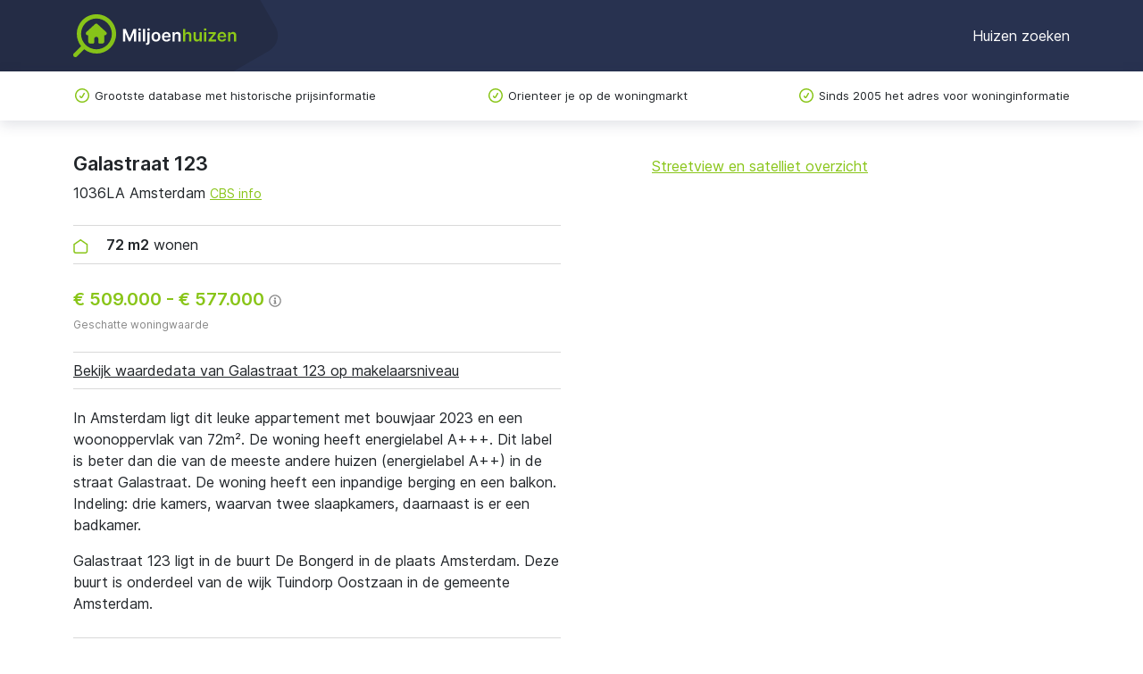

--- FILE ---
content_type: text/html; charset=utf-8
request_url: https://www.miljoenhuizen.nl/amsterdam/1036la/galastraat/123
body_size: 8372
content:


<!doctype html>
<html lang="en">
  <head>
    <meta charset="UTF-8" />
    <meta
      name="viewport"
      content="width=device-width, user-scalable=no, initial-scale=1.0, maximum-scale=1.0, minimum-scale=1.0"
    />
    <meta http-equiv="X-UA-Compatible" content="ie=edge" />
    <link
      rel="stylesheet"
      href="/static/bundle/bundle.css?t=1768385367.2393432"
    />
    <script async src="/static/bundle/bundle.js?t=1768385367.2373433"></script>
    <title>
      
  Galastraat 123
  Amsterdam waarde
 - Miljoenhuizen.nl
    </title>
    <meta name="description" content="
  Benieuwd naar de waarde van Galastraat 123 in Amsterdam? Ontdek meer over deze woning en recente verkoopprijzen in de buurt De Bongerd
" />
    <link
      rel="icon"
      type="image/png"
      href="/static/img/favicon-32.png"
      sizes="32x32"
    />
    
<link rel="canonical" href="https://www.miljoenhuizen.nl/amsterdam/1036la/galastraat/123" />

  <script type="application/ld+json">
    {"@context": "https://schema.org", "@type": "Apartment", "additionalProperty": [{"@type": "PropertyValue", "name": "Energielabel", "value": "A+++"}], "address": {"@type": "PostalAddress", "addressCountry": "NL", "addressLocality": "Amsterdam", "addressRegion": "Noord-Holland", "postalCode": "1036 LA", "streetAddress": "Galastraat 123"}, "description": "Benieuwd naar de waarde van Galastraat 123 in Amsterdam? Ontdek meer over deze woning en recente verkoopprijzen in de buurt De Bongerd", "floorSize": {"@type": "QuantitativeValue", "unitText": "m\u00b2", "value": 72}, "name": "Galastraat 123, 1036 LA Amsterdam", "numberOfRooms": 3, "url": "https://www.miljoenhuizen.nl/amsterdam/1036la/galastraat/123", "yearBuilt": 2023}
  </script>


    <!-- Google tag (gtag.js) -->
<script
  async
  src="https://www.googletagmanager.com/gtag/js?id=G-RDE7R4GYTC"
></script>
<script>
  window.dataLayer = window.dataLayer || [];

  function gtag() {
    dataLayer.push(arguments);
  }

  gtag("js", new Date());
  gtag("config", "G-RDE7R4GYTC");
</script>
  </head>
  <body tabindex="0">
    <nav id="header">
  <div class="container">
    <a href="/" class="title"
      ><img src="/static/img/logo.svg" alt="Miljoenhuizen.nl"
    /></a>
    <button type="button" id="hamburger">
      <span></span>
      <span></span>
      <span></span>
    </button>
    <div id="nav-links">
      <a href="/">Huizen zoeken</a>
    </div>
  </div>
</nav>
<div id="nav-mobile">
  <div class="bg"></div>
  <div class="drawer">
    <div class="links">
      <a href="/">Huizen zoeken</a>
      <a href="/steden">Alle steden</a>
      <a href="/provincie">Alle provincies</a>
    </div>
    <div class="bottom">
      <a href="/over-ons">Over ons</a>
      <a href="/blog">Blog</a>
      <a href="/veelgestelde-vragen">Veelgestelde vragen</a>
      <a href="/contact">Contact</a>
    </div>
  </div>
</div>
<div id="nav-usp">
  <div class="container">
    <ul>
      <li>Grootste database met historische prijsinformatie</li>
      <li class="d-none d-lg-block">Orienteer je op de woningmarkt</li>
      <li class="d-none d-lg-block">
        Sinds 2005 het adres voor woninginformatie
      </li>
    </ul>
  </div>
</div>
    
    
    
  <div id="house-page">
    <div class="container section">
      <div class="row">
        <div class="col-12 col-lg-6">
          <div id="top-info">
            
            <div>
              <h1>Galastraat 123</h1>
              <div>
                1036LA Amsterdam
                <a
                  class="btn-link-primary cbs-info"
                  href="/buurten/1036"
                  >CBS info</a
                >
              </div>
            </div>
          </div>

          <div id="key-metrics">
            
              <div>
                <svg
                  width="17"
                  height="16"
                  viewBox="0 0 17 16"
                  fill="none"
                  xmlns="http://www.w3.org/2000/svg"
                >
                  <path
                    d="M3 15.2502H13.5C14.6046 15.2502 15.5 14.3548 15.5 13.2502V5.75025L8.24996 0.750244L1 5.75025V13.2502C1 14.3548 1.89544 15.2502 3 15.2502Z"
                    stroke="#89C519"
                    stroke-width="1.5"
                    stroke-linecap="round"
                    stroke-linejoin="round"
                  ></path>
                </svg>
                <b>72 m2</b> wonen
              </div>
            
            
          </div>

          
            <div id="price">
              <h2>
                
                  <span>€ 509.000</span>
                  <span> - </span>
                  <span>€ 577.000</span>
                
                
                  <svg xmlns="http://www.w3.org/2000/svg" viewBox="0 0 512 512">
                    <path
                      d="M256 8C119.043 8 8 119.083 8 256c0 136.997 111.043 248 248 248s248-111.003 248-248C504 119.083 392.957 8 256 8zm0 448c-110.532 0-200-89.431-200-200 0-110.495 89.472-200 200-200 110.491 0 200 89.471 200 200 0 110.53-89.431 200-200 200zm0-338c23.196 0 42 18.804 42 42s-18.804 42-42 42-42-18.804-42-42 18.804-42 42-42zm56 254c0 6.627-5.373 12-12 12h-88c-6.627 0-12-5.373-12-12v-24c0-6.627 5.373-12 12-12h12v-64h-12c-6.627 0-12-5.373-12-12v-24c0-6.627 5.373-12 12-12h64c6.627 0 12 5.373 12 12v100h12c6.627 0 12 5.373 12 12v24z"
                    ></path>
                  </svg>
                  <div class="d-none tooltip">
                    Deze prijsrange is berekend op basis van openbare informatie
                    en indexatie. Het dient niet te worden gebruikt voor taxatie
                    of om een bod uit te brengen op dit huis
                  </div>
                
              </h2>
              
                <div class="label">Geschatte woningwaarde</div>
              
            </div>
            <button id="valuation-report-extra-button">
            
              Bekijk waardedata van Galastraat 123 op makelaarsniveau
            
            </button>
          
          
          
            <div id="description"><p>In Amsterdam ligt dit leuke appartement met bouwjaar 2023 en een woonoppervlak van 72m². De woning heeft energielabel A+++. Dit label is beter dan die van de meeste andere huizen (energielabel A++) in de straat Galastraat. De woning heeft een inpandige berging en een balkon. Indeling: drie kamers, waarvan twee slaapkamers, daarnaast is er een badkamer.</p>
<p>Galastraat 123 ligt in de buurt De Bongerd in de plaats Amsterdam. Deze buurt is onderdeel van de wijk Tuindorp Oostzaan in de gemeente Amsterdam.</p></div>
          
          
          
            <div id="valuation-report">
              <h3>Woningwaarde rapport</h3>
              <div class="address">Galastraat 123</div>
              <p>
                Actuele verkoopwaarde, referentiewoningen, transactieprijzen en
                locatie
              </p>
              <div class="buttons">
                <button class="btn btn-primary btn-sm">
                  Woningwaarde rapport
                </button>
              </div>
              <div class="footer">
                <p class="price">
                  Per e-mail, &euro; 21,95
                </p>
                <svg
                  xmlns="http://www.w3.org/2000/svg"
                  version="1.1"
                  id="svg4565"
                  width="882"
                  height="768"
                  viewBox="-4.064073 -4.064073 164.952366 143.597246"
                >
                  <defs id="defs4567"></defs>
                  <polygon
                    points="112.39258,7.5576172 87.466797,5.4667969 3.7255859,4.2070312 3.7255859,133.06152 93.114258,133.06152 122.90137,124.96094 143.17773,107.38379 153.0957,79.736328 153.0957,47.793945 138.26367,22.129883 "
                    id="Path-2"
                    style="fill:#ffffff"
                  ></polygon>
                  <path
                    id="Fill-4"
                    d="m 6.37094,6.3694 0,122.7273 74.5639,0 c 45.02585,0 69.51942,-20.9738 69.51942,-61.5205 0,-41.6681 -26.54983,-61.2068 -69.51942,-61.2068 l -74.5639,0 z M 80.93484,0 c 66.02998,0 75.88938,42.3421 75.88938,67.5762 0,43.7821 -26.94973,67.8929 -75.88938,67.8929 0,0 -79.33721,0 -80.93484,0 C 0,133.8651 0,1.6 0,0 1.59763,0 80.93484,0 80.93484,0 Z"
                    style="fill:#0a0b09"
                  ></path>
                  <path
                    id="Fill-7"
                    d="m 52.37328,48.5485 c 0,3.8375 0,10.0121 0,13.8481 2.10277,0 4.25056,0 4.25056,0 2.94514,0 5.66513,-0.8512 5.66513,-7.0327 0,-6.041 -3.02689,-6.8154 -5.66513,-6.8154 0,0 -2.14779,0 -4.25056,0 z m 70.90609,-6.8878 6.87559,0 c 0,0 0,15.6763 0,20.7359 1.5247,0 5.71211,0 10.1888,0 -2.79438,-37.6255 -32.39361,-45.7547 -59.289,-45.7547 l -28.6756,0 0,25.033 4.24468,0 c 7.73852,0 12.54658,5.2476 12.54658,13.689 0,8.7092 -4.69254,13.9078 -12.54658,13.9078 l -4.24468,0 0,50.0894 28.6756,0 c 43.72924,0 58.94687,-20.3071 59.4843,-50.0894 l -17.25969,0 0,-27.611 z m -19.15736,15.4066 4.97448,0 -2.27457,-7.8056 -0.41311,0 -2.2868,7.8056 z M 93.39234,69.28 l 8.32637,-27.6203 9.78206,0 8.32393,27.6203 -7.15752,0 -1.56043,-5.343 -8.99401,0 -1.56484,5.343 -7.15556,0 z m -3.30197,-6.8834 0,6.8751 -17.01006,0 0,-27.6007 16.46088,0 0,6.8726 c 0,0 -5.85798,0 -9.58432,0 0,0.9477 0,2.0343 0,3.1997 l 9.0645,0 0,6.8707 -9.0645,0 c 0,1.3798 0,2.6808 0,3.7826 3.83402,0 10.1335,0 10.1335,0 z"
                    style="fill:#d50172"
                  ></path>
                  <path
                    d="m 43.37536,55.4598 c 0,8.1943 -6.63966,14.8374 -14.83388,14.8374 -8.1903,0 -14.83632,-6.6431 -14.83632,-14.8374 0,-8.1878 6.64602,-14.8338 14.83632,-14.8338 8.19422,0 14.83388,6.646 14.83388,14.8338 m -26.73338,63.8788 23.86949,0 0,-42.4919 -23.86949,0 z"
                    id="Fill-6"
                  ></path>
                </svg>
              </div>
            </div>
          
          <div id="price-history">
            <h3>Vraagprijs historie</h3>
            
              <div class="price-history-entry">01-08-2024: te koop voor € 495.000</div>
            
              <div class="price-history-entry">29-08-2024: verkocht met vraagprijs € 495.000</div>
            
          </div>
          
            <div id="properties">
              <h3>Kenmerken</h3>
              <div>
                
                  <div class="prop">
                    <div>Bouwjaar</div>
                    <div>2023</div>
                  </div>
                
                  <div class="prop">
                    <div>Woonoppervlakte</div>
                    <div>72 m²</div>
                  </div>
                
                  <div class="prop">
                    <div>Inhoud</div>
                    <div>238 m³</div>
                  </div>
                
                  <div class="prop">
                    <div>Aantal slaapkamers</div>
                    <div>2</div>
                  </div>
                
              </div>
            </div>
          
          
        </div>
        <div class="col-12 col-lg-6 px-0">
          <div id="map-container">
            <div id="map"></div>
            <a
              id="maps-link"
              class="btn-link-primary"
              href="https://maps.google.com/maps?q=Galastraat%20123%201036LA%20Amsterdam&amp;t=k"
              rel="nofollow"
              target="_blank"
              >Streetview en satelliet overzicht</a
            >
          </div>
        </div>
      </div>
      
        <div class="row">
          
  <div class="featured-houses">
    <h2>In de omgeving te koop</h2>
    <div class="house-list">
      
        <a class="featured-house" href="/amsterdam/1054lg/overtoom/495-2">
          <div class="body">
            <img
              src="
                https://cloud.funda.nl/valentina_media/206/110/283_720x480.jpg
              "
              alt="Overtoom 495-2"
            />
            <div>
              <div class="title">Overtoom 495-2</div>
              <div class="address">1054LG Amsterdam</div>
              
                <div class="price">
                  € 588.000
                </div>
              
            </div>
          </div>
          <div class="footer">
            
              <div>
                <svg
                  width="24"
                  height="24"
                  viewBox="0 0 24 24"
                  fill="none"
                  xmlns="http://www.w3.org/2000/svg"
                >
                  <path
                    d="M6.75 19.2502H17.25C18.3546 19.2502 19.25 18.3548 19.25 17.2502V9.75025L12 4.75024L4.75 9.75025V17.2502C4.75 18.3548 5.64544 19.2502 6.75 19.2502Z"
                    stroke="#89C519"
                    stroke-width="1.5"
                    stroke-linecap="round"
                    stroke-linejoin="round"
                  ></path>
                  <path
                    d="M9.75 15.7493C9.75 14.6447 10.6455 13.7493 11.75 13.7493H12.25C13.3546 13.7493 14.25 14.6447 14.25 15.7493V19.2493H9.75V15.7493Z"
                    stroke="#89C519"
                    stroke-width="1.5"
                    stroke-linecap="round"
                    stroke-linejoin="round"
                  ></path>
                </svg>
                <div><span>72m2</span> wonen</div>
              </div>
            
            
            <svg
              width="16"
              height="12"
              viewBox="0 0 16 12"
              fill="none"
              xmlns="http://www.w3.org/2000/svg"
              class="chevron"
            >
              <path
                fill-rule="evenodd"
                clip-rule="evenodd"
                d="M9.23214 1.29252C8.93252 1.00651 8.92148 0.531768 9.20748 0.232144C9.49349 -0.0674792 9.96823 -0.0785198 10.2679 0.207485L15.7679 5.45748C15.9161 5.59901 16 5.79504 16 6C16 6.20496 15.9161 6.401 15.7679 6.54252L10.2679 11.7925C9.96823 12.0785 9.49349 12.0675 9.20748 11.7679C8.92148 11.4682 8.93252 10.9935 9.23214 10.7075L13.3781 6.75H0.75C0.335787 6.75 0 6.41421 0 6C0 5.58579 0.335787 5.25 0.75 5.25H13.3781L9.23214 1.29252Z"
                fill="black"
              ></path>
            </svg>
          </div>
        </a>
      
        <a class="featured-house" href="/amsterdam/1031hx/grasweg/488">
          <div class="body">
            <img
              src="
                https://cloud.funda.nl/valentina_media/206/797/990_720x480.jpg
              "
              alt="Grasweg 488"
            />
            <div>
              <div class="title">Grasweg 488</div>
              <div class="address">1031HX Amsterdam</div>
              
                <div class="price">
                  € 1.575.000
                </div>
              
            </div>
          </div>
          <div class="footer">
            
              <div>
                <svg
                  width="24"
                  height="24"
                  viewBox="0 0 24 24"
                  fill="none"
                  xmlns="http://www.w3.org/2000/svg"
                >
                  <path
                    d="M6.75 19.2502H17.25C18.3546 19.2502 19.25 18.3548 19.25 17.2502V9.75025L12 4.75024L4.75 9.75025V17.2502C4.75 18.3548 5.64544 19.2502 6.75 19.2502Z"
                    stroke="#89C519"
                    stroke-width="1.5"
                    stroke-linecap="round"
                    stroke-linejoin="round"
                  ></path>
                  <path
                    d="M9.75 15.7493C9.75 14.6447 10.6455 13.7493 11.75 13.7493H12.25C13.3546 13.7493 14.25 14.6447 14.25 15.7493V19.2493H9.75V15.7493Z"
                    stroke="#89C519"
                    stroke-width="1.5"
                    stroke-linecap="round"
                    stroke-linejoin="round"
                  ></path>
                </svg>
                <div><span>132m2</span> wonen</div>
              </div>
            
            
              <div>
                <svg
                  width="24"
                  height="24"
                  viewBox="0 0 24 24"
                  fill="none"
                  xmlns="http://www.w3.org/2000/svg"
                >
                  <path
                    d="M4.75 18.25V12C4.75 12 7.5 10.75 12 10.75C16.5 10.75 19.25 12 19.25 12V18.25M4.75 18.25H19.25M4.75 18.25V19.25M19.25 18.25V19.25"
                    stroke="#89C519"
                    stroke-width="1.5"
                    stroke-linecap="round"
                    stroke-linejoin="round"
                  ></path>
                  <path
                    d="M5.75 9.25V5.75M5.75 5.75H18.25M5.75 5.75V4.75M18.25 5.75V9.25M18.25 5.75V4.75"
                    stroke="#89C519"
                    stroke-width="1.5"
                    stroke-linecap="round"
                    stroke-linejoin="round"
                  ></path>
                </svg>
                <div><span>4</span> slaapkamers</div>
              </div>
            
            <svg
              width="16"
              height="12"
              viewBox="0 0 16 12"
              fill="none"
              xmlns="http://www.w3.org/2000/svg"
              class="chevron"
            >
              <path
                fill-rule="evenodd"
                clip-rule="evenodd"
                d="M9.23214 1.29252C8.93252 1.00651 8.92148 0.531768 9.20748 0.232144C9.49349 -0.0674792 9.96823 -0.0785198 10.2679 0.207485L15.7679 5.45748C15.9161 5.59901 16 5.79504 16 6C16 6.20496 15.9161 6.401 15.7679 6.54252L10.2679 11.7925C9.96823 12.0785 9.49349 12.0675 9.20748 11.7679C8.92148 11.4682 8.93252 10.9935 9.23214 10.7075L13.3781 6.75H0.75C0.335787 6.75 0 6.41421 0 6C0 5.58579 0.335787 5.25 0.75 5.25H13.3781L9.23214 1.29252Z"
                fill="black"
              ></path>
            </svg>
          </div>
        </a>
      
        <a class="featured-house" href="/amsterdam/1071bm/pieter-cornelisz-hooftstraat/35-2">
          <div class="body">
            <img
              src="
                https://cloud.funda.nl/valentina_media/218/147/116_720x480.jpg
              "
              alt="Pieter Cornelisz. Hooftstraat 35-2"
            />
            <div>
              <div class="title">Pieter Cornelisz. Hooftstraat 35-2</div>
              <div class="address">1071BM Amsterdam</div>
              
                <div class="price">
                  € 650.000
                </div>
              
            </div>
          </div>
          <div class="footer">
            
              <div>
                <svg
                  width="24"
                  height="24"
                  viewBox="0 0 24 24"
                  fill="none"
                  xmlns="http://www.w3.org/2000/svg"
                >
                  <path
                    d="M6.75 19.2502H17.25C18.3546 19.2502 19.25 18.3548 19.25 17.2502V9.75025L12 4.75024L4.75 9.75025V17.2502C4.75 18.3548 5.64544 19.2502 6.75 19.2502Z"
                    stroke="#89C519"
                    stroke-width="1.5"
                    stroke-linecap="round"
                    stroke-linejoin="round"
                  ></path>
                  <path
                    d="M9.75 15.7493C9.75 14.6447 10.6455 13.7493 11.75 13.7493H12.25C13.3546 13.7493 14.25 14.6447 14.25 15.7493V19.2493H9.75V15.7493Z"
                    stroke="#89C519"
                    stroke-width="1.5"
                    stroke-linecap="round"
                    stroke-linejoin="round"
                  ></path>
                </svg>
                <div><span>67m2</span> wonen</div>
              </div>
            
            
            <svg
              width="16"
              height="12"
              viewBox="0 0 16 12"
              fill="none"
              xmlns="http://www.w3.org/2000/svg"
              class="chevron"
            >
              <path
                fill-rule="evenodd"
                clip-rule="evenodd"
                d="M9.23214 1.29252C8.93252 1.00651 8.92148 0.531768 9.20748 0.232144C9.49349 -0.0674792 9.96823 -0.0785198 10.2679 0.207485L15.7679 5.45748C15.9161 5.59901 16 5.79504 16 6C16 6.20496 15.9161 6.401 15.7679 6.54252L10.2679 11.7925C9.96823 12.0785 9.49349 12.0675 9.20748 11.7679C8.92148 11.4682 8.93252 10.9935 9.23214 10.7075L13.3781 6.75H0.75C0.335787 6.75 0 6.41421 0 6C0 5.58579 0.335787 5.25 0.75 5.25H13.3781L9.23214 1.29252Z"
                fill="black"
              ></path>
            </svg>
          </div>
        </a>
      
    </div>
  </div>

        </div>
      
    </div>
    <div class="container">
  <nav aria-label="Breadcrumb">
    <ol class="breadcrumb">
      <li class="breadcrumb-item"><a href="/">Home</a></li>
      
        <li class="breadcrumb-item">
          
            <a href="/amsterdam">Amsterdam</a>
          
        </li>
      
        <li class="breadcrumb-item">
          
            <a href="/gemeente/amsterdam/tuindorp-oostzaan/de-bongerd/galastraat">Galastraat</a>
          
        </li>
      
        <li class="breadcrumb-item">
          
            <span>123</span>
          
        </li>
      
    </ol>
  </nav>
</div>
    <div id="transaction-modal" class="d-none">
  <div class="modal">
    <h3>
      Vraag koopsom op
      <img
        class="ideal-logo"
        src="/static/img/ideal-logo.svg"
        alt="iDEAL logo"
      />
    </h3>
    <p>
      Na de betaling wordt de koopsom via SMS naar uw telefoonnummer gestuurd.
    </p>
    <form action="/api/houses/2700682/transaction" method="post">
      <label for="phone-number">
        <svg xmlns="http://www.w3.org/2000/svg" viewBox="0 0 512 512">
          <path
            d="M164.9 24.6c-7.7-18.6-28-28.5-47.4-23.2l-88 24C12.1 30.2 0 46 0 64C0 311.4 200.6 512 448 512c18 0 33.8-12.1 38.6-29.5l24-88c5.3-19.4-4.6-39.7-23.2-47.4l-96-40c-16.3-6.8-35.2-2.1-46.3 11.6L304.7 368C234.3 334.7 177.3 277.7 144 207.3L193.3 167c13.7-11.2 18.4-30 11.6-46.3l-40-96z"
          ></path>
        </svg>
        Telefoonnummer
      </label>
      <div class="phone-group">
        <span> 06 </span>
        <input
          type="tel"
          id="phone-number"
          pattern="[0-9]{8}"
          maxlength="8"
          name="phone"
          placeholder=""
          autocomplete="tel"
          required
        />
      </div>
      <span class="disclaimer">SMS dienst, kosten € 2,50 eenmalig</span>
      <div class="buttons">
        <button class="cancel btn btn-sm btn-white" type="button">
          Annuleer
        </button>
        <button type="submit" class="btn btn-primary btn-sm">Vraag op</button>
      </div>
    </form>
  </div>
</div>
    <div id="valuation-report-modal" class="d-none">
  <div class="modal">
    <div class="carousel-container page-0">
      <button
        class="carousel-control-prev"
        type="button"
        data-bs-target="#preview-carousel"
        data-bs-slide="prev"
      >
        <svg xmlns="http://www.w3.org/2000/svg" viewBox="0 0 640 640">
          <path
            d="M169.4 297.4C156.9 309.9 156.9 330.2 169.4 342.7L361.4 534.7C373.9 547.2 394.2 547.2 406.7 534.7C419.2 522.2 419.2 501.9 406.7 489.4L237.3 320L406.6 150.6C419.1 138.1 419.1 117.8 406.6 105.3C394.1 92.8 373.8 92.8 361.3 105.3L169.3 297.3z"
          ></path>
        </svg>
      </button>
      <div class="carousel slide" id="preview-carousel">
        <div class="carousel-inner">
          
            <div class="carousel-item active">
              <img
                src="/static/img/valuation-report/preview-0.png"
                class="d-block w-100"
                alt="Preview 0"
              />
            </div>
          
            <div class="carousel-item ">
              <img
                src="/static/img/valuation-report/preview-1.png"
                class="d-block w-100"
                alt="Preview 1"
              />
            </div>
          
            <div class="carousel-item ">
              <img
                src="/static/img/valuation-report/preview-2.png"
                class="d-block w-100"
                alt="Preview 2"
              />
            </div>
          
            <div class="carousel-item ">
              <img
                src="/static/img/valuation-report/preview-3.png"
                class="d-block w-100"
                alt="Preview 3"
              />
            </div>
          
            <div class="carousel-item ">
              <img
                src="/static/img/valuation-report/preview-4.png"
                class="d-block w-100"
                alt="Preview 4"
              />
            </div>
          
            <div class="carousel-item ">
              <img
                src="/static/img/valuation-report/preview-5.png"
                class="d-block w-100"
                alt="Preview 5"
              />
            </div>
          
            <div class="carousel-item ">
              <img
                src="/static/img/valuation-report/preview-6.png"
                class="d-block w-100"
                alt="Preview 6"
              />
            </div>
          
            <div class="carousel-item ">
              <img
                src="/static/img/valuation-report/preview-7.png"
                class="d-block w-100"
                alt="Preview 7"
              />
            </div>
          
            <div class="carousel-item ">
              <img
                src="/static/img/valuation-report/preview-8.png"
                class="d-block w-100"
                alt="Preview 8"
              />
            </div>
          
        </div>
        <div class="carousel-indicators">
          
            <button
              type="button"
              data-bs-target="#preview-carousel"
              data-bs-slide-to="0"
              class="active"
              aria-current="true"
              aria-label="Slide 1"
            ></button>
          
            <button
              type="button"
              data-bs-target="#preview-carousel"
              data-bs-slide-to="1"
              
              aria-current="true"
              aria-label="Slide 2"
            ></button>
          
            <button
              type="button"
              data-bs-target="#preview-carousel"
              data-bs-slide-to="2"
              
              aria-current="true"
              aria-label="Slide 3"
            ></button>
          
            <button
              type="button"
              data-bs-target="#preview-carousel"
              data-bs-slide-to="3"
              
              aria-current="true"
              aria-label="Slide 4"
            ></button>
          
            <button
              type="button"
              data-bs-target="#preview-carousel"
              data-bs-slide-to="4"
              
              aria-current="true"
              aria-label="Slide 5"
            ></button>
          
            <button
              type="button"
              data-bs-target="#preview-carousel"
              data-bs-slide-to="5"
              
              aria-current="true"
              aria-label="Slide 6"
            ></button>
          
            <button
              type="button"
              data-bs-target="#preview-carousel"
              data-bs-slide-to="6"
              
              aria-current="true"
              aria-label="Slide 7"
            ></button>
          
            <button
              type="button"
              data-bs-target="#preview-carousel"
              data-bs-slide-to="7"
              
              aria-current="true"
              aria-label="Slide 8"
            ></button>
          
            <button
              type="button"
              data-bs-target="#preview-carousel"
              data-bs-slide-to="8"
              
              aria-current="true"
              aria-label="Slide 9"
            ></button>
          
        </div>
      </div>
      <button
        class="carousel-control-next"
        type="button"
        data-bs-target="#preview-carousel"
        data-bs-slide="next"
      >
        <svg xmlns="http://www.w3.org/2000/svg" viewBox="0 0 640 640">
          <path
            d="M471.1 297.4C483.6 309.9 483.6 330.2 471.1 342.7L279.1 534.7C266.6 547.2 246.3 547.2 233.8 534.7C221.3 522.2 221.3 501.9 233.8 489.4L403.2 320L233.9 150.6C221.4 138.1 221.4 117.8 233.9 105.3C246.4 92.8 266.7 92.8 279.2 105.3L471.2 297.3z"
          ></path>
        </svg>
      </button>
    </div>
    <div class="page-1 carousel-container">
      <div class="label">Bestelling</div>
      <div class="preview-container">
        <img
          src="/static/img/valuation-report/preview-blank.png"
          alt="Preview"
          class="preview-image"
        />
        <img
          src="/static/img/valuation-report/preview-house.jpg"
          alt="Huis"
          class="house-image"
        />
        <div class="address">
          Galastraat 123
          <br />
          1036LA Amsterdam
        </div>
        <div class="date">17 januari 26</div>
      </div>
    </div>
    <div class="main">
      <button class="close">&times;</button>
      <img src="/static/img/logo-dark.svg" alt="Logo" class="logo" />
      <div class="page-0">
        <h3>Ontvang een compleet waarderapport van Galastraat 123</h3>

        <p class="sub-title">
          
            Inzicht in de marktwaarde voor bieding of prijsbepaling
          
        </p>
        <ul>
          <li>Exacte waardebepaling op basis van recente verkoopprijzen</li>
          <li>Vergelijking met 6 referentiewoningen met transactieprijzen</li>
          <li>Volledige prijs- en verkoopgeschiedenis (Kadaster, WOZ)</li>
          <li>Alle data overzichtelijk in één professioneel PDF rapport</li>
        </ul>
        <div class="purchase-row">
          <div class="d-none d-lg-flex">
            <img
              src="/static/img/valuation-report/Kadaster.png"
              alt="Kadaster"
            />
            <img src="/static/img/valuation-report/CBS.png" alt="CBS" />
          </div>
          <div>
            <button class="btn btn-primary next-page">
              Bestel waarderapport
            </button>
            <span class="price d-none d-lg-inline"
              >&euro; 21,95</span
            >
            <div class="d-lg-none price-container-m">
              <span class="price">&euro; 21,95</span>
              <div class="one-time">eenmalig - geen abonnement</div>
            </div>
          </div>
        </div>
        <div class="one-time d-none d-lg-block">eenmalig - geen abonnement</div>
      </div>
      <div class="page-1">
        <form
          action="/api/houses/2700682/valuation-report"
          method="post"
        >
          <h3>Verzenden</h3>
          <p class="sub-title">
            Naar welk e-mailadres kunnen we het rapport sturen?
          </p>

          <label for="email" class="d-none">Email</label>
          <input
            type="email"
            id="email"
            name="email"
            placeholder="Voer hier uw e-mailadres in..."
            autocomplete="email"
            required
          />
          <p class="email-info">
            Het woningwaarde rapport van Galastraat 123 en de factuur worden naar
            dit e-mailadres verzonden.
          </p>

          <button class="btn btn-primary purchase-button">
            Bestel en betaal &euro; 21,95 met iDeal
            <svg xmlns="http://www.w3.org/2000/svg" viewBox="0 0 640 640">
              <path
                d="M256 160L256 224L384 224L384 160C384 124.7 355.3 96 320 96C284.7 96 256 124.7 256 160zM192 224L192 160C192 89.3 249.3 32 320 32C390.7 32 448 89.3 448 160L448 224C483.3 224 512 252.7 512 288L512 512C512 547.3 483.3 576 448 576L192 576C156.7 576 128 547.3 128 512L128 288C128 252.7 156.7 224 192 224z"
              ></path>
            </svg>
          </button>
        </form>
      </div>
      <div class="icon-row">
        <div>
          <img src="/static/img/green-envelope.png" alt="Groene envelop" />
          <span> Direct geleverd </span>
        </div>
        <div>
          <img
            class="ideal-logo"
            src="/static/img/ideal-logo.svg"
            alt="iDEAL logo"
          />
          <span> 100% veilig </span>
        </div>
      </div>
      <div class="d-flex d-lg-none vendor-icons-m">
        <img src="/static/img/valuation-report/Kadaster.png" alt="Kadaster" />
        <img src="/static/img/valuation-report/CBS.png" alt="CBS" />
      </div>
      <p class="bottom-text">Vertrouwd door woningkopers in heel Nederland</p>
      <button class="page-1 back">
        <svg xmlns="http://www.w3.org/2000/svg" viewBox="0 0 640 640">
          <path
            d="M73.4 297.4C60.9 309.9 60.9 330.2 73.4 342.7L233.4 502.7C245.9 515.2 266.2 515.2 278.7 502.7C291.2 490.2 291.2 469.9 278.7 457.4L173.3 352L544 352C561.7 352 576 337.7 576 320C576 302.3 561.7 288 544 288L173.3 288L278.7 182.6C291.2 170.1 291.2 149.8 278.7 137.3C266.2 124.8 245.9 124.8 233.4 137.3L73.4 297.3z"
          ></path>
        </svg>
      </button>
    </div>
  </div>
</div>
    
    <script>
      const houseId = 2700682;
      const lng = 4.905029680519161;
      const lat = 52.40923873910045;

      window.addEventListener("load", () => {
        new HousePage(houseId, lng, lat);
      });
    </script>
    
  </div>
  

    <div id="footer">
  <div class="container section">
    <div class="list">
      <div>
        <b class="primary">Plaatsen</b>
        <ul>
          <li><a href="/leiden">Leiden</a></li>
          <li><a href="/rotterdam">Rotterdam</a></li>
          <li><a href="/maastricht">Maastricht</a></li>
          <li><a href="/den-haag">Den Haag</a></li>
          <li><a href="/den-bosch">Den Bosch</a></li>
        </ul>
        <u><a href="/steden">Alle steden</a></u>
      </div>
      <div>
        <b class="primary">Overzicht</b>
        <ul>
          <li><a href="/provincie/drenthe">Drenthe</a></li>
          <li><a href="/provincie/flevoland">Flevoland</a></li>
          <li><a href="/provincie/friesland">Friesland</a></li>
          <li><a href="/provincie/gelderland">Gelderland</a></li>
          <li><a href="/provincie/groningen">Groningen</a></li>
        </ul>
        <u><a href="/provincie">Alle provincies</a></u>
      </div>
      <div>
        <b class="primary">Miljoenhuizen</b>
        <ul class="single-col">
          <li><a href="/gebruikersvoorwaarden">Gebruikersvoorwaarden</a></li>
          <li><a href="/over-ons">Over ons</a></li>
          <li><a href="/privacy">Privacy</a></li>
          <li><a href="/veelgestelde-vragen">Veelgestelde vragen</a></li>
          <li><a href="/contact">Contact</a></li>
        </ul>
      </div>

      <div>
        <b class="primary">Handige links</b>
        <ul>
          <li><a href="/">Huizen zoeken</a></li>
          <li><a href="/buurten">Buurten</a></li>
          <li><a href="/blog">Blogs</a></li>
        </ul>
      </div>
    </div>
  </div>
</div>
<div id="sub-footer">
  <div class="container section">
    <div class="left">
      <div class="copyright">
        Copyright 2005 - 2026 Miljoenhuizen.nl
      </div>
      <div class="rights">
        <span class="d-none d-lg-inline"> -</span>
        Alle rechten voorbehouden
      </div>
    </div>
    <div class="right">
      <a href="/gebruikersvoorwaarden">Algemene voorwaarden</a>
    </div>
  </div>
</div>
  </body>
</html>

--- FILE ---
content_type: image/svg+xml
request_url: https://www.miljoenhuizen.nl/static/img/logo-dark.svg
body_size: 12238
content:
<svg width="183" height="48" viewBox="0 0 183 48" fill="none" xmlns="http://www.w3.org/2000/svg">
<path d="M125.524 24.2636V30.4H123.055V16.4364H125.469V21.7068H125.592C125.837 21.1159 126.217 20.65 126.73 20.3091C127.249 19.9636 127.908 19.7909 128.708 19.7909C129.435 19.7909 130.069 19.9432 130.61 20.2477C131.151 20.5523 131.569 20.9977 131.865 21.5841C132.165 22.1705 132.315 22.8864 132.315 23.7318V30.4H129.846V24.1136C129.846 23.4091 129.665 22.8614 129.301 22.4705C128.942 22.075 128.437 21.8773 127.787 21.8773C127.351 21.8773 126.96 21.9727 126.615 22.1636C126.274 22.35 126.005 22.6205 125.81 22.975C125.619 23.3296 125.524 23.7591 125.524 24.2636Z" fill="#8DC919"/>
<path d="M141.505 25.9955V19.9273H143.974V30.4H141.58V28.5386H141.471C141.235 29.125 140.846 29.6046 140.305 29.9773C139.769 30.35 139.108 30.5364 138.321 30.5364C137.635 30.5364 137.028 30.3841 136.501 30.0796C135.978 29.7705 135.569 29.3227 135.274 28.7364C134.978 28.1455 134.83 27.4318 134.83 26.5955V19.9273H137.299V26.2136C137.299 26.8773 137.48 27.4046 137.844 27.7955C138.208 28.1864 138.685 28.3818 139.276 28.3818C139.64 28.3818 139.992 28.2932 140.333 28.1159C140.674 27.9386 140.953 27.675 141.171 27.325C141.394 26.9705 141.505 26.5273 141.505 25.9955Z" fill="#8DC919"/>
<path d="M146.512 30.4V19.9273H148.98V30.4H146.512ZM147.753 18.4409C147.362 18.4409 147.025 18.3114 146.743 18.0523C146.462 17.7886 146.321 17.4727 146.321 17.1046C146.321 16.7318 146.462 16.4159 146.743 16.1568C147.025 15.8932 147.362 15.7614 147.753 15.7614C148.148 15.7614 148.484 15.8932 148.762 16.1568C149.043 16.4159 149.184 16.7318 149.184 17.1046C149.184 17.4727 149.043 17.7886 148.762 18.0523C148.484 18.3114 148.148 18.4409 147.753 18.4409Z" fill="#8DC919"/>
<path d="M151.382 30.4V28.8318L156.782 22.0614V21.9727H151.559V19.9273H159.802V21.6114L154.661 28.2659V28.3546H159.979V30.4H151.382Z" fill="#8DC919"/>
<path d="M166.636 30.6046C165.586 30.6046 164.679 30.3864 163.915 29.95C163.156 29.5091 162.572 28.8864 162.163 28.0818C161.754 27.2727 161.549 26.3205 161.549 25.225C161.549 24.1477 161.754 23.2023 162.163 22.3886C162.576 21.5705 163.154 20.9341 163.895 20.4796C164.636 20.0205 165.506 19.7909 166.506 19.7909C167.151 19.7909 167.761 19.8955 168.333 20.1046C168.911 20.3091 169.42 20.6273 169.861 21.0591C170.306 21.4909 170.656 22.0409 170.911 22.7091C171.165 23.3727 171.292 24.1636 171.292 25.0818V25.8386H162.708V24.175H168.926C168.922 23.7023 168.82 23.2818 168.62 22.9136C168.42 22.5409 168.14 22.2477 167.781 22.0341C167.426 21.8205 167.013 21.7136 166.54 21.7136C166.036 21.7136 165.592 21.8364 165.211 22.0818C164.829 22.3227 164.531 22.6409 164.317 23.0364C164.108 23.4273 164.001 23.8568 163.997 24.325V25.7773C163.997 26.3864 164.108 26.9091 164.331 27.3455C164.554 27.7773 164.865 28.1091 165.265 28.3409C165.665 28.5682 166.133 28.6818 166.67 28.6818C167.029 28.6818 167.354 28.6318 167.645 28.5318C167.936 28.4273 168.188 28.275 168.401 28.075C168.615 27.875 168.776 27.6273 168.886 27.3318L171.19 27.5909C171.045 28.2 170.767 28.7318 170.358 29.1864C169.954 29.6364 169.436 29.9864 168.804 30.2364C168.172 30.4818 167.449 30.6046 166.636 30.6046Z" fill="#8DC919"/>
<path d="M175.849 24.2636V30.4H173.38V19.9273H175.74V21.7068H175.862C176.103 21.1205 176.487 20.6546 177.015 20.3091C177.546 19.9636 178.203 19.7909 178.985 19.7909C179.708 19.7909 180.337 19.9455 180.874 20.2546C181.415 20.5636 181.833 21.0114 182.128 21.5977C182.428 22.1841 182.576 22.8955 182.571 23.7318V30.4H180.103V24.1136C180.103 23.4136 179.921 22.8659 179.558 22.4705C179.199 22.075 178.701 21.8773 178.065 21.8773C177.633 21.8773 177.249 21.9727 176.912 22.1636C176.58 22.35 176.319 22.6205 176.128 22.975C175.942 23.3296 175.849 23.7591 175.849 24.2636Z" fill="#8DC919"/>
<path d="M55.7773 16.4364H58.8728L63.0183 26.5546H63.1819L67.3273 16.4364H70.4228V30.4H67.9955V20.8068H67.866L64.0069 30.3591H62.1933L58.3342 20.7864H58.2046V30.4H55.7773V16.4364Z" fill="#283250"/>
<path d="M73.0682 30.4V19.9273H75.5364V30.4H73.0682ZM74.3092 18.4409C73.9182 18.4409 73.5819 18.3114 73.3001 18.0523C73.0182 17.7886 72.8773 17.4727 72.8773 17.1046C72.8773 16.7318 73.0182 16.4159 73.3001 16.1568C73.5819 15.8932 73.9182 15.7614 74.3092 15.7614C74.7046 15.7614 75.041 15.8932 75.3182 16.1568C75.6001 16.4159 75.741 16.7318 75.741 17.1046C75.741 17.4727 75.6001 17.7886 75.3182 18.0523C75.041 18.3114 74.7046 18.4409 74.3092 18.4409Z" fill="#283250"/>
<path d="M80.5427 16.4364V30.4H78.0745V16.4364H80.5427Z" fill="#283250"/>
<path d="M83.0807 19.9273H85.5489V31C85.5489 31.7546 85.4057 32.3773 85.1194 32.8682C84.833 33.3591 84.4194 33.725 83.8785 33.9659C83.3376 34.2068 82.6807 34.3273 81.908 34.3273C81.8171 34.3273 81.733 34.325 81.6557 34.3205C81.5785 34.3205 81.4944 34.3182 81.4035 34.3137V32.3023C81.4717 32.3068 81.533 32.3091 81.5876 32.3091C81.6421 32.3136 81.6989 32.3159 81.758 32.3159C82.2307 32.3159 82.5694 32.2 82.7739 31.9682C82.9785 31.7409 83.0807 31.4068 83.0807 30.9659V19.9273ZM84.308 18.4409C83.9126 18.4409 83.5739 18.3114 83.2921 18.0523C83.0148 17.7886 82.8762 17.4727 82.8762 17.1046C82.8762 16.7318 83.0148 16.4159 83.2921 16.1568C83.5739 15.8932 83.9126 15.7614 84.308 15.7614C84.6989 15.7614 85.033 15.8932 85.3103 16.1568C85.5921 16.4159 85.733 16.7318 85.733 17.1046C85.733 17.4727 85.5921 17.7886 85.3103 18.0523C85.033 18.3114 84.6989 18.4409 84.308 18.4409Z" fill="#283250"/>
<path d="M92.6552 30.6046C91.6324 30.6046 90.7461 30.3796 89.9961 29.9296C89.2461 29.4796 88.6643 28.85 88.2506 28.0409C87.8415 27.2318 87.637 26.2864 87.637 25.2046C87.637 24.1227 87.8415 23.175 88.2506 22.3614C88.6643 21.5477 89.2461 20.9159 89.9961 20.4659C90.7461 20.0159 91.6324 19.7909 92.6552 19.7909C93.6779 19.7909 94.5643 20.0159 95.3143 20.4659C96.0643 20.9159 96.6438 21.5477 97.0529 22.3614C97.4665 23.175 97.6734 24.1227 97.6734 25.2046C97.6734 26.2864 97.4665 27.2318 97.0529 28.0409C96.6438 28.85 96.0643 29.4796 95.3143 29.9296C94.5643 30.3796 93.6779 30.6046 92.6552 30.6046ZM92.6688 28.6273C93.2234 28.6273 93.687 28.475 94.0597 28.1705C94.4324 27.8614 94.7097 27.4477 94.8915 26.9296C95.0779 26.4114 95.1711 25.8341 95.1711 25.1977C95.1711 24.5568 95.0779 23.9773 94.8915 23.4591C94.7097 22.9364 94.4324 22.5205 94.0597 22.2114C93.687 21.9023 93.2234 21.7477 92.6688 21.7477C92.1006 21.7477 91.6279 21.9023 91.2506 22.2114C90.8779 22.5205 90.5984 22.9364 90.412 23.4591C90.2302 23.9773 90.1393 24.5568 90.1393 25.1977C90.1393 25.8341 90.2302 26.4114 90.412 26.9296C90.5984 27.4477 90.8779 27.8614 91.2506 28.1705C91.6279 28.475 92.1006 28.6273 92.6688 28.6273Z" fill="#283250"/>
<path d="M104.405 30.6046C103.355 30.6046 102.448 30.3864 101.684 29.95C100.925 29.5091 100.341 28.8864 99.9319 28.0818C99.5228 27.2727 99.3182 26.3205 99.3182 25.225C99.3182 24.1477 99.5228 23.2023 99.9319 22.3886C100.346 21.5705 100.923 20.9341 101.664 20.4796C102.405 20.0205 103.275 19.7909 104.275 19.7909C104.921 19.7909 105.53 19.8955 106.102 20.1046C106.68 20.3091 107.189 20.6273 107.63 21.0591C108.075 21.4909 108.425 22.0409 108.68 22.7091C108.934 23.3727 109.061 24.1636 109.061 25.0818V25.8386H100.477V24.175H106.696C106.691 23.7023 106.589 23.2818 106.389 22.9136C106.189 22.5409 105.909 22.2477 105.55 22.0341C105.196 21.8205 104.782 21.7136 104.309 21.7136C103.805 21.7136 103.361 21.8364 102.98 22.0818C102.598 22.3227 102.3 22.6409 102.086 23.0364C101.877 23.4273 101.771 23.8568 101.766 24.325V25.7773C101.766 26.3864 101.877 26.9091 102.1 27.3455C102.323 27.7773 102.634 28.1091 103.034 28.3409C103.434 28.5682 103.902 28.6818 104.439 28.6818C104.798 28.6818 105.123 28.6318 105.414 28.5318C105.705 28.4273 105.957 28.275 106.171 28.075C106.384 27.875 106.546 27.6273 106.655 27.3318L108.959 27.5909C108.814 28.2 108.536 28.7318 108.127 29.1864C107.723 29.6364 107.205 29.9864 106.573 30.2364C105.941 30.4818 105.218 30.6046 104.405 30.6046Z" fill="#283250"/>
<path d="M113.618 24.2636V30.4H111.149V19.9273H113.509V21.7068H113.631C113.872 21.1205 114.256 20.6546 114.784 20.3091C115.315 19.9636 115.972 19.7909 116.754 19.7909C117.477 19.7909 118.106 19.9455 118.643 20.2546C119.184 20.5636 119.602 21.0114 119.897 21.5977C120.197 22.1841 120.345 22.8955 120.34 23.7318V30.4H117.872V24.1136C117.872 23.4136 117.69 22.8659 117.327 22.4705C116.968 22.075 116.47 21.8773 115.834 21.8773C115.402 21.8773 115.018 21.9727 114.681 22.1636C114.349 22.35 114.088 22.6205 113.897 22.975C113.711 23.3296 113.618 23.7591 113.618 24.2636Z" fill="#283250"/>
<path fill-rule="evenodd" clip-rule="evenodd" d="M43.2909 21.976C43.2909 12.4398 35.5602 4.70913 26.024 4.70913C16.4878 4.70913 8.75722 12.4397 8.75722 21.976C8.75722 31.5122 16.4878 39.2428 26.024 39.2428C35.5603 39.2428 43.2909 31.5122 43.2909 21.976ZM26.024 0C38.161 0 48 9.83897 48 21.976C48 34.113 38.161 43.9519 26.024 43.9519C20.8037 43.9519 16.0085 42.1317 12.2385 39.0913L4.19411 47.3104C3.2746 48.2299 1.60915 48.2299 0.689637 47.3104C-0.229879 46.3909 -0.229879 44.7254 0.689637 43.8059L8.90866 35.7615C5.86829 31.9915 4.04809 27.1963 4.04809 21.976C4.04809 9.83897 13.887 0 26.024 0ZM25.8073 10.5134C26.3203 10.5134 26.8147 10.7054 27.1946 11.0516L36.8166 19.8452C37.2275 20.2231 37.469 20.752 37.4858 21.3115C37.5026 21.871 37.2933 22.4134 36.9058 22.8154C36.5182 23.2177 35.9853 23.4451 35.4282 23.4463H35.0486C34.8859 23.4463 34.7541 23.5787 34.7541 23.7423V30.6266C34.7536 31.176 34.5362 31.703 34.1496 32.0917C33.7628 32.4801 33.2382 32.6985 32.6913 32.6988H29.3547C29.0423 32.6988 28.7425 32.5741 28.5213 32.3521C28.3003 32.1301 28.1762 31.8289 28.1762 31.5148V27.549C28.1753 26.8477 27.8671 26.1822 27.3332 25.73C26.7996 25.2778 26.0947 25.0847 25.4065 25.2021C24.8402 25.3188 24.3327 25.632 23.973 26.0865C23.6132 26.541 23.424 27.1083 23.4382 27.6887V31.5241C23.4382 31.8382 23.3141 32.1395 23.0929 32.3614C22.872 32.5837 22.5721 32.7084 22.2595 32.7084H18.9228C18.3759 32.7081 17.8514 32.4897 17.4648 32.101C17.078 31.7126 16.8608 31.1856 16.8603 30.6362V23.7471C16.8603 23.6686 16.8293 23.5934 16.774 23.5378C16.7187 23.4822 16.6438 23.4511 16.5656 23.4511H16.1851C15.6267 23.4508 15.0924 23.223 14.7042 22.82C14.316 22.417 14.1069 21.8732 14.1246 21.3125C14.1426 20.752 14.3859 20.2225 14.7989 19.8454L24.4202 11.0516C24.7998 10.7054 25.2944 10.5134 25.8073 10.5134Z" fill="#8DC919"/>
<path fill-rule="evenodd" clip-rule="evenodd" d="M43.2909 21.976C43.2909 12.4398 35.5602 4.70913 26.024 4.70913C16.4878 4.70913 8.75722 12.4397 8.75722 21.976C8.75722 31.5122 16.4878 39.2428 26.024 39.2428C35.5603 39.2428 43.2909 31.5122 43.2909 21.976ZM26.024 0C38.161 0 48 9.83897 48 21.976C48 34.113 38.161 43.9519 26.024 43.9519C20.8037 43.9519 16.0085 42.1317 12.2385 39.0913L4.19411 47.3104C3.2746 48.2299 1.60915 48.2299 0.689637 47.3104C-0.229879 46.3909 -0.229879 44.7254 0.689637 43.8059L8.90866 35.7615C5.86829 31.9915 4.04809 27.1963 4.04809 21.976C4.04809 9.83897 13.887 0 26.024 0ZM25.8073 10.5134C26.3203 10.5134 26.8147 10.7054 27.1946 11.0516L36.8166 19.8452C37.2275 20.2231 37.469 20.752 37.4858 21.3115C37.5026 21.871 37.2933 22.4134 36.9058 22.8154C36.5182 23.2177 35.9853 23.4451 35.4282 23.4463H35.0486C34.8859 23.4463 34.7541 23.5787 34.7541 23.7423V30.6266C34.7536 31.176 34.5362 31.703 34.1496 32.0917C33.7628 32.4801 33.2382 32.6985 32.6913 32.6988H29.3547C29.0423 32.6988 28.7425 32.5741 28.5213 32.3521C28.3003 32.1301 28.1762 31.8289 28.1762 31.5148V27.549C28.1753 26.8477 27.8671 26.1822 27.3332 25.73C26.7996 25.2778 26.0947 25.0847 25.4065 25.2021C24.8402 25.3188 24.3327 25.632 23.973 26.0865C23.6132 26.541 23.424 27.1083 23.4382 27.6887V31.5241C23.4382 31.8382 23.3141 32.1395 23.0929 32.3614C22.872 32.5837 22.5721 32.7084 22.2595 32.7084H18.9228C18.3759 32.7081 17.8514 32.4897 17.4648 32.101C17.078 31.7126 16.8608 31.1856 16.8603 30.6362V23.7471C16.8603 23.6686 16.8293 23.5934 16.774 23.5378C16.7187 23.4822 16.6438 23.4511 16.5656 23.4511H16.1851C15.6267 23.4508 15.0924 23.223 14.7042 22.82C14.316 22.417 14.1069 21.8732 14.1246 21.3125C14.1426 20.752 14.3859 20.2225 14.7989 19.8454L24.4202 11.0516C24.7998 10.7054 25.2944 10.5134 25.8073 10.5134Z" fill="url(#paint0_linear_1322_942)" fill-opacity="0.2"/>
<defs>
<linearGradient id="paint0_linear_1322_942" x1="0" y1="0" x2="48" y2="48" gradientUnits="userSpaceOnUse">
<stop stop-color="#86BE18"/>
<stop offset="1" stop-color="#5DA118"/>
</linearGradient>
</defs>
</svg>
